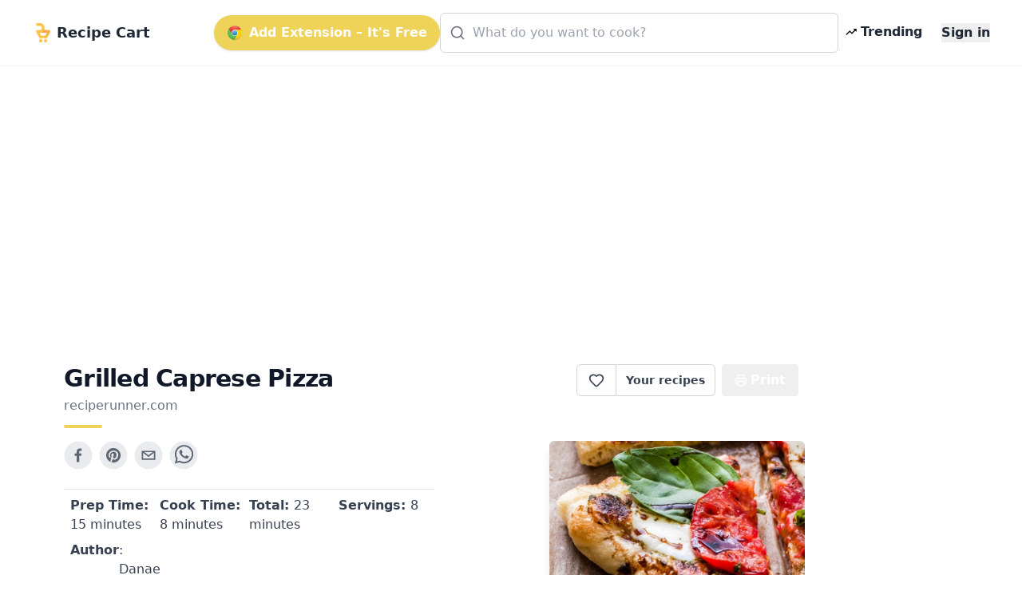

--- FILE ---
content_type: text/html; charset=utf-8
request_url: https://www.google.com/recaptcha/api2/aframe
body_size: 265
content:
<!DOCTYPE HTML><html><head><meta http-equiv="content-type" content="text/html; charset=UTF-8"></head><body><script nonce="yme7pttKeBXbZcueYhXvpw">/** Anti-fraud and anti-abuse applications only. See google.com/recaptcha */ try{var clients={'sodar':'https://pagead2.googlesyndication.com/pagead/sodar?'};window.addEventListener("message",function(a){try{if(a.source===window.parent){var b=JSON.parse(a.data);var c=clients[b['id']];if(c){var d=document.createElement('img');d.src=c+b['params']+'&rc='+(localStorage.getItem("rc::a")?sessionStorage.getItem("rc::b"):"");window.document.body.appendChild(d);sessionStorage.setItem("rc::e",parseInt(sessionStorage.getItem("rc::e")||0)+1);localStorage.setItem("rc::h",'1767666152799');}}}catch(b){}});window.parent.postMessage("_grecaptcha_ready", "*");}catch(b){}</script></body></html>